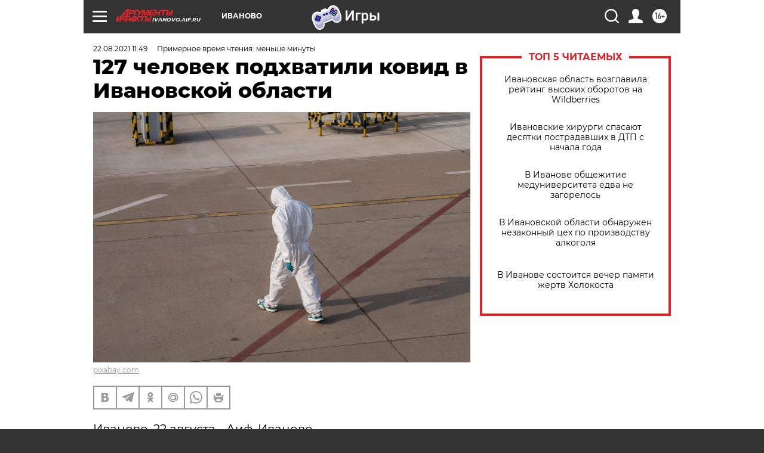

--- FILE ---
content_type: text/html
request_url: https://tns-counter.ru/nc01a**R%3Eundefined*aif_ru/ru/UTF-8/tmsec=aif_ru/700541916***
body_size: -73
content:
BE156522697484ECX1769243884:BE156522697484ECX1769243884